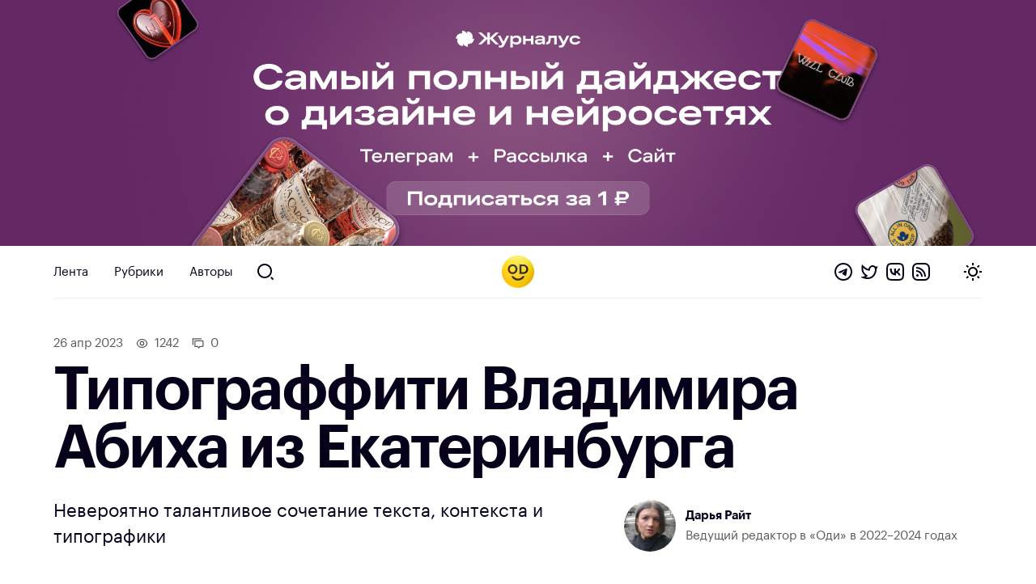

--- FILE ---
content_type: text/html; charset=UTF-8
request_url: https://awdee.ru/tipograffiti-vladimira-abiha-iz-ekaterinburga/
body_size: 11384
content:
<!DOCTYPE html>
<html lang="ru">
<head>
<meta charset="utf-8">
<meta id="viewport" name="viewport" content="width=device-width minimum-scale=1.0 maximum-scale=2.5 user-scalable=yes" />
<link media="all" href="https://awdee.ru/wp-content/cache/autoptimize/css/autoptimize_3e13281b814c4aa16db28c26c1969d27.css" rel="stylesheet"><title>Типограффити Владимира Абиха из Екатеринбурга — Оди. О дизайне</title>

<meta name='robots' content='index, follow, max-image-preview:large, max-snippet:-1, max-video-preview:-1' />

	<!-- This site is optimized with the Yoast SEO plugin v26.8 - https://yoast.com/product/yoast-seo-wordpress/ -->
	<meta name="description" content="Типограффити Владимира Абиха из Екатеринбурга Невероятно талантливое сочетание текста, контекста и типографики Больше проектов: abikh.art #awd_art #awd_streetart" />
	<link rel="canonical" href="https://awdee.ru/tipograffiti-vladimira-abiha-iz-ekaterinburga/" />
	<meta property="og:locale" content="ru_RU" />
	<meta property="og:type" content="article" />
	<meta property="og:title" content="Типограффити Владимира Абиха из Екатеринбурга — Оди. О дизайне" />
	<meta property="og:description" content="Типограффити Владимира Абиха из Екатеринбурга Невероятно талантливое сочетание текста, контекста и типографики Больше проектов: abikh.art #awd_art #awd_streetart" />
	<meta property="og:url" content="https://awdee.ru/tipograffiti-vladimira-abiha-iz-ekaterinburga/" />
	<meta property="og:site_name" content="Оди. О дизайне" />
	<meta property="article:publisher" content="https://www.facebook.com/awdee" />
	<meta property="article:published_time" content="2023-04-26T05:59:00+00:00" />
	<meta property="og:image" content="https://awdee.ru/wp-content/uploads/2023/04/kYiafynGik8-og-1280x720.jpg" />
	<meta property="og:image:width" content="1509" />
	<meta property="og:image:height" content="1000" />
	<meta property="og:image:type" content="image/jpeg" />
	<meta name="author" content="Дарья Райт" />
	<meta name="twitter:card" content="summary_large_image" />
	<meta name="twitter:creator" content="@awdeeru" />
	<meta name="twitter:site" content="@awdeeru" />
	<meta name="twitter:label1" content="Написано автором" />
	<meta name="twitter:data1" content="Дарья Райт" />
	<script type="application/ld+json" class="yoast-schema-graph">{"@context":"https://schema.org","@graph":[{"@type":"Article","@id":"https://awdee.ru/tipograffiti-vladimira-abiha-iz-ekaterinburga/#article","isPartOf":{"@id":"https://awdee.ru/tipograffiti-vladimira-abiha-iz-ekaterinburga/"},"author":{"name":"Дарья Райт","@id":"https://awdee.ru/#/schema/person/4314baff04facca8abe9868d137ed6e3"},"headline":"Типограффити Владимира Абиха из Екатеринбурга","datePublished":"2023-04-26T05:59:00+00:00","mainEntityOfPage":{"@id":"https://awdee.ru/tipograffiti-vladimira-abiha-iz-ekaterinburga/"},"wordCount":24,"commentCount":0,"image":{"@id":"https://awdee.ru/tipograffiti-vladimira-abiha-iz-ekaterinburga/#primaryimage"},"thumbnailUrl":"https://awdee.ru/wp-content/uploads/2023/04/kYiafynGik8.jpg","keywords":["Искусство","Вдохновение","Streetart"],"articleSection":["ВК"],"inLanguage":"ru-RU","potentialAction":[{"@type":"CommentAction","name":"Comment","target":["https://awdee.ru/tipograffiti-vladimira-abiha-iz-ekaterinburga/#respond"]}]},{"@type":"WebPage","@id":"https://awdee.ru/tipograffiti-vladimira-abiha-iz-ekaterinburga/","url":"https://awdee.ru/tipograffiti-vladimira-abiha-iz-ekaterinburga/","name":"Типограффити Владимира Абиха из Екатеринбурга — Оди. О дизайне","isPartOf":{"@id":"https://awdee.ru/#website"},"primaryImageOfPage":{"@id":"https://awdee.ru/tipograffiti-vladimira-abiha-iz-ekaterinburga/#primaryimage"},"image":{"@id":"https://awdee.ru/tipograffiti-vladimira-abiha-iz-ekaterinburga/#primaryimage"},"thumbnailUrl":"https://awdee.ru/wp-content/uploads/2023/04/kYiafynGik8.jpg","datePublished":"2023-04-26T05:59:00+00:00","author":{"@id":"https://awdee.ru/#/schema/person/4314baff04facca8abe9868d137ed6e3"},"description":"Типограффити Владимира Абиха из Екатеринбурга Невероятно талантливое сочетание текста, контекста и типографики Больше проектов: abikh.art #awd_art #awd_streetart","breadcrumb":{"@id":"https://awdee.ru/tipograffiti-vladimira-abiha-iz-ekaterinburga/#breadcrumb"},"inLanguage":"ru-RU","potentialAction":[{"@type":"ReadAction","target":["https://awdee.ru/tipograffiti-vladimira-abiha-iz-ekaterinburga/"]}]},{"@type":"ImageObject","inLanguage":"ru-RU","@id":"https://awdee.ru/tipograffiti-vladimira-abiha-iz-ekaterinburga/#primaryimage","url":"https://awdee.ru/wp-content/uploads/2023/04/kYiafynGik8.jpg","contentUrl":"https://awdee.ru/wp-content/uploads/2023/04/kYiafynGik8.jpg","width":1509,"height":1000},{"@type":"BreadcrumbList","@id":"https://awdee.ru/tipograffiti-vladimira-abiha-iz-ekaterinburga/#breadcrumb","itemListElement":[{"@type":"ListItem","position":1,"name":"Home","item":"https://awdee.ru/"},{"@type":"ListItem","position":2,"name":"Типограффити Владимира Абиха из Екатеринбурга"}]},{"@type":"WebSite","@id":"https://awdee.ru/#website","url":"https://awdee.ru/","name":"Оди. О дизайне","description":"Журнал для дизайнеров","potentialAction":[{"@type":"SearchAction","target":{"@type":"EntryPoint","urlTemplate":"https://awdee.ru/?s={search_term_string}"},"query-input":{"@type":"PropertyValueSpecification","valueRequired":true,"valueName":"search_term_string"}}],"inLanguage":"ru-RU"},{"@type":"Person","@id":"https://awdee.ru/#/schema/person/4314baff04facca8abe9868d137ed6e3","name":"Дарья Райт","image":{"@type":"ImageObject","inLanguage":"ru-RU","@id":"https://awdee.ru/#/schema/person/image/","url":"https://secure.gravatar.com/avatar/8489ab751324a56a531181f1552e7cb9d021b34fa3cc08ec50ef1c62381ee746?s=96&r=g","contentUrl":"https://secure.gravatar.com/avatar/8489ab751324a56a531181f1552e7cb9d021b34fa3cc08ec50ef1c62381ee746?s=96&r=g","caption":"Дарья Райт"},"description":"Ведущий редактор в «Оди» в 2022–2024 годах","url":"https://awdee.ru/author/daria/"}]}</script>
	<!-- / Yoast SEO plugin. -->


<link rel='dns-prefetch' href='//cpwebassets.codepen.io' />
<link rel="alternate" type="application/rss+xml" title="Оди. О дизайне &raquo; Лента комментариев к &laquo;Типограффити Владимира Абиха из Екатеринбурга&raquo;" href="https://awdee.ru/tipograffiti-vladimira-abiha-iz-ekaterinburga/feed/" />
<link rel="alternate" title="oEmbed (JSON)" type="application/json+oembed" href="https://awdee.ru/wp-json/oembed/1.0/embed?url=https%3A%2F%2Fawdee.ru%2Ftipograffiti-vladimira-abiha-iz-ekaterinburga%2F" />
<link rel="alternate" title="oEmbed (XML)" type="text/xml+oembed" href="https://awdee.ru/wp-json/oembed/1.0/embed?url=https%3A%2F%2Fawdee.ru%2Ftipograffiti-vladimira-abiha-iz-ekaterinburga%2F&#038;format=xml" />
<style id='wp-img-auto-sizes-contain-inline-css' type='text/css'>
img:is([sizes=auto i],[sizes^="auto," i]){contain-intrinsic-size:3000px 1500px}
/*# sourceURL=wp-img-auto-sizes-contain-inline-css */
</style>

<style id='wp-emoji-styles-inline-css' type='text/css'>

	img.wp-smiley, img.emoji {
		display: inline !important;
		border: none !important;
		box-shadow: none !important;
		height: 1em !important;
		width: 1em !important;
		margin: 0 0.07em !important;
		vertical-align: -0.1em !important;
		background: none !important;
		padding: 0 !important;
	}
/*# sourceURL=wp-emoji-styles-inline-css */
</style>
<style id='wp-block-library-inline-css' type='text/css'>
:root{--wp-block-synced-color:#7a00df;--wp-block-synced-color--rgb:122,0,223;--wp-bound-block-color:var(--wp-block-synced-color);--wp-editor-canvas-background:#ddd;--wp-admin-theme-color:#007cba;--wp-admin-theme-color--rgb:0,124,186;--wp-admin-theme-color-darker-10:#006ba1;--wp-admin-theme-color-darker-10--rgb:0,107,160.5;--wp-admin-theme-color-darker-20:#005a87;--wp-admin-theme-color-darker-20--rgb:0,90,135;--wp-admin-border-width-focus:2px}@media (min-resolution:192dpi){:root{--wp-admin-border-width-focus:1.5px}}.wp-element-button{cursor:pointer}:root .has-very-light-gray-background-color{background-color:#eee}:root .has-very-dark-gray-background-color{background-color:#313131}:root .has-very-light-gray-color{color:#eee}:root .has-very-dark-gray-color{color:#313131}:root .has-vivid-green-cyan-to-vivid-cyan-blue-gradient-background{background:linear-gradient(135deg,#00d084,#0693e3)}:root .has-purple-crush-gradient-background{background:linear-gradient(135deg,#34e2e4,#4721fb 50%,#ab1dfe)}:root .has-hazy-dawn-gradient-background{background:linear-gradient(135deg,#faaca8,#dad0ec)}:root .has-subdued-olive-gradient-background{background:linear-gradient(135deg,#fafae1,#67a671)}:root .has-atomic-cream-gradient-background{background:linear-gradient(135deg,#fdd79a,#004a59)}:root .has-nightshade-gradient-background{background:linear-gradient(135deg,#330968,#31cdcf)}:root .has-midnight-gradient-background{background:linear-gradient(135deg,#020381,#2874fc)}:root{--wp--preset--font-size--normal:16px;--wp--preset--font-size--huge:42px}.has-regular-font-size{font-size:1em}.has-larger-font-size{font-size:2.625em}.has-normal-font-size{font-size:var(--wp--preset--font-size--normal)}.has-huge-font-size{font-size:var(--wp--preset--font-size--huge)}.has-text-align-center{text-align:center}.has-text-align-left{text-align:left}.has-text-align-right{text-align:right}.has-fit-text{white-space:nowrap!important}#end-resizable-editor-section{display:none}.aligncenter{clear:both}.items-justified-left{justify-content:flex-start}.items-justified-center{justify-content:center}.items-justified-right{justify-content:flex-end}.items-justified-space-between{justify-content:space-between}.screen-reader-text{border:0;clip-path:inset(50%);height:1px;margin:-1px;overflow:hidden;padding:0;position:absolute;width:1px;word-wrap:normal!important}.screen-reader-text:focus{background-color:#ddd;clip-path:none;color:#444;display:block;font-size:1em;height:auto;left:5px;line-height:normal;padding:15px 23px 14px;text-decoration:none;top:5px;width:auto;z-index:100000}html :where(.has-border-color){border-style:solid}html :where([style*=border-top-color]){border-top-style:solid}html :where([style*=border-right-color]){border-right-style:solid}html :where([style*=border-bottom-color]){border-bottom-style:solid}html :where([style*=border-left-color]){border-left-style:solid}html :where([style*=border-width]){border-style:solid}html :where([style*=border-top-width]){border-top-style:solid}html :where([style*=border-right-width]){border-right-style:solid}html :where([style*=border-bottom-width]){border-bottom-style:solid}html :where([style*=border-left-width]){border-left-style:solid}html :where(img[class*=wp-image-]){height:auto;max-width:100%}:where(figure){margin:0 0 1em}html :where(.is-position-sticky){--wp-admin--admin-bar--position-offset:var(--wp-admin--admin-bar--height,0px)}@media screen and (max-width:600px){html :where(.is-position-sticky){--wp-admin--admin-bar--position-offset:0px}}

/*# sourceURL=wp-block-library-inline-css */
</style><style id='global-styles-inline-css' type='text/css'>
:root{--wp--preset--aspect-ratio--square: 1;--wp--preset--aspect-ratio--4-3: 4/3;--wp--preset--aspect-ratio--3-4: 3/4;--wp--preset--aspect-ratio--3-2: 3/2;--wp--preset--aspect-ratio--2-3: 2/3;--wp--preset--aspect-ratio--16-9: 16/9;--wp--preset--aspect-ratio--9-16: 9/16;--wp--preset--color--black: #000000;--wp--preset--color--cyan-bluish-gray: #abb8c3;--wp--preset--color--white: #ffffff;--wp--preset--color--pale-pink: #f78da7;--wp--preset--color--vivid-red: #cf2e2e;--wp--preset--color--luminous-vivid-orange: #ff6900;--wp--preset--color--luminous-vivid-amber: #fcb900;--wp--preset--color--light-green-cyan: #7bdcb5;--wp--preset--color--vivid-green-cyan: #00d084;--wp--preset--color--pale-cyan-blue: #8ed1fc;--wp--preset--color--vivid-cyan-blue: #0693e3;--wp--preset--color--vivid-purple: #9b51e0;--wp--preset--gradient--vivid-cyan-blue-to-vivid-purple: linear-gradient(135deg,rgb(6,147,227) 0%,rgb(155,81,224) 100%);--wp--preset--gradient--light-green-cyan-to-vivid-green-cyan: linear-gradient(135deg,rgb(122,220,180) 0%,rgb(0,208,130) 100%);--wp--preset--gradient--luminous-vivid-amber-to-luminous-vivid-orange: linear-gradient(135deg,rgb(252,185,0) 0%,rgb(255,105,0) 100%);--wp--preset--gradient--luminous-vivid-orange-to-vivid-red: linear-gradient(135deg,rgb(255,105,0) 0%,rgb(207,46,46) 100%);--wp--preset--gradient--very-light-gray-to-cyan-bluish-gray: linear-gradient(135deg,rgb(238,238,238) 0%,rgb(169,184,195) 100%);--wp--preset--gradient--cool-to-warm-spectrum: linear-gradient(135deg,rgb(74,234,220) 0%,rgb(151,120,209) 20%,rgb(207,42,186) 40%,rgb(238,44,130) 60%,rgb(251,105,98) 80%,rgb(254,248,76) 100%);--wp--preset--gradient--blush-light-purple: linear-gradient(135deg,rgb(255,206,236) 0%,rgb(152,150,240) 100%);--wp--preset--gradient--blush-bordeaux: linear-gradient(135deg,rgb(254,205,165) 0%,rgb(254,45,45) 50%,rgb(107,0,62) 100%);--wp--preset--gradient--luminous-dusk: linear-gradient(135deg,rgb(255,203,112) 0%,rgb(199,81,192) 50%,rgb(65,88,208) 100%);--wp--preset--gradient--pale-ocean: linear-gradient(135deg,rgb(255,245,203) 0%,rgb(182,227,212) 50%,rgb(51,167,181) 100%);--wp--preset--gradient--electric-grass: linear-gradient(135deg,rgb(202,248,128) 0%,rgb(113,206,126) 100%);--wp--preset--gradient--midnight: linear-gradient(135deg,rgb(2,3,129) 0%,rgb(40,116,252) 100%);--wp--preset--font-size--small: 13px;--wp--preset--font-size--medium: 20px;--wp--preset--font-size--large: 36px;--wp--preset--font-size--x-large: 42px;--wp--preset--spacing--20: 0.44rem;--wp--preset--spacing--30: 0.67rem;--wp--preset--spacing--40: 1rem;--wp--preset--spacing--50: 1.5rem;--wp--preset--spacing--60: 2.25rem;--wp--preset--spacing--70: 3.38rem;--wp--preset--spacing--80: 5.06rem;--wp--preset--shadow--natural: 6px 6px 9px rgba(0, 0, 0, 0.2);--wp--preset--shadow--deep: 12px 12px 50px rgba(0, 0, 0, 0.4);--wp--preset--shadow--sharp: 6px 6px 0px rgba(0, 0, 0, 0.2);--wp--preset--shadow--outlined: 6px 6px 0px -3px rgb(255, 255, 255), 6px 6px rgb(0, 0, 0);--wp--preset--shadow--crisp: 6px 6px 0px rgb(0, 0, 0);}:where(.is-layout-flex){gap: 0.5em;}:where(.is-layout-grid){gap: 0.5em;}body .is-layout-flex{display: flex;}.is-layout-flex{flex-wrap: wrap;align-items: center;}.is-layout-flex > :is(*, div){margin: 0;}body .is-layout-grid{display: grid;}.is-layout-grid > :is(*, div){margin: 0;}:where(.wp-block-columns.is-layout-flex){gap: 2em;}:where(.wp-block-columns.is-layout-grid){gap: 2em;}:where(.wp-block-post-template.is-layout-flex){gap: 1.25em;}:where(.wp-block-post-template.is-layout-grid){gap: 1.25em;}.has-black-color{color: var(--wp--preset--color--black) !important;}.has-cyan-bluish-gray-color{color: var(--wp--preset--color--cyan-bluish-gray) !important;}.has-white-color{color: var(--wp--preset--color--white) !important;}.has-pale-pink-color{color: var(--wp--preset--color--pale-pink) !important;}.has-vivid-red-color{color: var(--wp--preset--color--vivid-red) !important;}.has-luminous-vivid-orange-color{color: var(--wp--preset--color--luminous-vivid-orange) !important;}.has-luminous-vivid-amber-color{color: var(--wp--preset--color--luminous-vivid-amber) !important;}.has-light-green-cyan-color{color: var(--wp--preset--color--light-green-cyan) !important;}.has-vivid-green-cyan-color{color: var(--wp--preset--color--vivid-green-cyan) !important;}.has-pale-cyan-blue-color{color: var(--wp--preset--color--pale-cyan-blue) !important;}.has-vivid-cyan-blue-color{color: var(--wp--preset--color--vivid-cyan-blue) !important;}.has-vivid-purple-color{color: var(--wp--preset--color--vivid-purple) !important;}.has-black-background-color{background-color: var(--wp--preset--color--black) !important;}.has-cyan-bluish-gray-background-color{background-color: var(--wp--preset--color--cyan-bluish-gray) !important;}.has-white-background-color{background-color: var(--wp--preset--color--white) !important;}.has-pale-pink-background-color{background-color: var(--wp--preset--color--pale-pink) !important;}.has-vivid-red-background-color{background-color: var(--wp--preset--color--vivid-red) !important;}.has-luminous-vivid-orange-background-color{background-color: var(--wp--preset--color--luminous-vivid-orange) !important;}.has-luminous-vivid-amber-background-color{background-color: var(--wp--preset--color--luminous-vivid-amber) !important;}.has-light-green-cyan-background-color{background-color: var(--wp--preset--color--light-green-cyan) !important;}.has-vivid-green-cyan-background-color{background-color: var(--wp--preset--color--vivid-green-cyan) !important;}.has-pale-cyan-blue-background-color{background-color: var(--wp--preset--color--pale-cyan-blue) !important;}.has-vivid-cyan-blue-background-color{background-color: var(--wp--preset--color--vivid-cyan-blue) !important;}.has-vivid-purple-background-color{background-color: var(--wp--preset--color--vivid-purple) !important;}.has-black-border-color{border-color: var(--wp--preset--color--black) !important;}.has-cyan-bluish-gray-border-color{border-color: var(--wp--preset--color--cyan-bluish-gray) !important;}.has-white-border-color{border-color: var(--wp--preset--color--white) !important;}.has-pale-pink-border-color{border-color: var(--wp--preset--color--pale-pink) !important;}.has-vivid-red-border-color{border-color: var(--wp--preset--color--vivid-red) !important;}.has-luminous-vivid-orange-border-color{border-color: var(--wp--preset--color--luminous-vivid-orange) !important;}.has-luminous-vivid-amber-border-color{border-color: var(--wp--preset--color--luminous-vivid-amber) !important;}.has-light-green-cyan-border-color{border-color: var(--wp--preset--color--light-green-cyan) !important;}.has-vivid-green-cyan-border-color{border-color: var(--wp--preset--color--vivid-green-cyan) !important;}.has-pale-cyan-blue-border-color{border-color: var(--wp--preset--color--pale-cyan-blue) !important;}.has-vivid-cyan-blue-border-color{border-color: var(--wp--preset--color--vivid-cyan-blue) !important;}.has-vivid-purple-border-color{border-color: var(--wp--preset--color--vivid-purple) !important;}.has-vivid-cyan-blue-to-vivid-purple-gradient-background{background: var(--wp--preset--gradient--vivid-cyan-blue-to-vivid-purple) !important;}.has-light-green-cyan-to-vivid-green-cyan-gradient-background{background: var(--wp--preset--gradient--light-green-cyan-to-vivid-green-cyan) !important;}.has-luminous-vivid-amber-to-luminous-vivid-orange-gradient-background{background: var(--wp--preset--gradient--luminous-vivid-amber-to-luminous-vivid-orange) !important;}.has-luminous-vivid-orange-to-vivid-red-gradient-background{background: var(--wp--preset--gradient--luminous-vivid-orange-to-vivid-red) !important;}.has-very-light-gray-to-cyan-bluish-gray-gradient-background{background: var(--wp--preset--gradient--very-light-gray-to-cyan-bluish-gray) !important;}.has-cool-to-warm-spectrum-gradient-background{background: var(--wp--preset--gradient--cool-to-warm-spectrum) !important;}.has-blush-light-purple-gradient-background{background: var(--wp--preset--gradient--blush-light-purple) !important;}.has-blush-bordeaux-gradient-background{background: var(--wp--preset--gradient--blush-bordeaux) !important;}.has-luminous-dusk-gradient-background{background: var(--wp--preset--gradient--luminous-dusk) !important;}.has-pale-ocean-gradient-background{background: var(--wp--preset--gradient--pale-ocean) !important;}.has-electric-grass-gradient-background{background: var(--wp--preset--gradient--electric-grass) !important;}.has-midnight-gradient-background{background: var(--wp--preset--gradient--midnight) !important;}.has-small-font-size{font-size: var(--wp--preset--font-size--small) !important;}.has-medium-font-size{font-size: var(--wp--preset--font-size--medium) !important;}.has-large-font-size{font-size: var(--wp--preset--font-size--large) !important;}.has-x-large-font-size{font-size: var(--wp--preset--font-size--x-large) !important;}
/*# sourceURL=global-styles-inline-css */
</style>

<style id='classic-theme-styles-inline-css' type='text/css'>
/*! This file is auto-generated */
.wp-block-button__link{color:#fff;background-color:#32373c;border-radius:9999px;box-shadow:none;text-decoration:none;padding:calc(.667em + 2px) calc(1.333em + 2px);font-size:1.125em}.wp-block-file__button{background:#32373c;color:#fff;text-decoration:none}
/*# sourceURL=/wp-includes/css/classic-themes.min.css */
</style>












<script type="text/javascript" src="https://awdee.ru/wp-includes/js/jquery/jquery.min.js?ver=3.7.1" id="jquery-core-js"></script>





<script async type="text/javascript" src="https://awdee.ru/wp-content/cache/autoptimize/js/autoptimize_single_4e826cbe5f79ff9dc429de3e12646975.js?ver=7.1.0" id="hotwire-turbo-js"></script>
<link rel="https://api.w.org/" href="https://awdee.ru/wp-json/" /><link rel="alternate" title="JSON" type="application/json" href="https://awdee.ru/wp-json/wp/v2/posts/67608" /><link rel="EditURI" type="application/rsd+xml" title="RSD" href="https://awdee.ru/xmlrpc.php?rsd" />
<meta name="generator" content="WordPress 6.9" />
<link rel='shortlink' href='https://awdee.ru/?p=67608' />

<link href="https://awdee.ru/wp-content/themes/awdee/assets/images/favicon.png" rel="shortcut icon" type="image/x-icon">
<link href="https://awdee.ru/wp-content/themes/awdee/assets/images/webclip.png" rel="apple-touch-icon">
<script src="https://awdee.ru/wp-content/cache/autoptimize/js/autoptimize_b8aefbf0fcbd0372f982e74d0398be7f.js"></script></head>
<body class="wp-singular post-template-default single single-post postid-67608 single-format-standard wp-embed-responsive wp-theme-awdee">
	

<div 
	class="banner" 
	data-id="91724"
	data-title="Журналус январь 2026 однорублёвый-1"
>
	
	<a 
		class="banner-section section" 
		href="https://zhurnalus.artlebedev.ru/feed/list/?promocode=od&utm_source=awdee&utm_medium=banner"
		target="_blank"
	>
									<picture class="banner-image">
											<source 
							media="(max-width: 767px)" 
							srcset="https://awdee.ru/wp-content/uploads/2026/01/purpule-mob.png"
						/>
										
					<img class="banner-image" src="https://awdee.ru/wp-content/uploads/2026/01/purpule-desk.png" />
				</picture>
						
							
			</a>
</div>

<style>
	.banner {
		background: #642865ff;
	}
</style>	
<header class="section header wf-section">
	<div class="nav">
		<div class="logotype mobile">
			<a href="https://awdee.ru" class="logo-link w-inline-block w--current"></a>					
		</div>
		<div class="header-menu-container">
			
						<ul class="menu">
							<li id="menu-item-46163" class="menu-item menu-item-type-custom menu-item-object-custom menu-item-46163 nav-link"><a href="/">Лента</a></li>
<li id="menu-item-46164" class="menu-item menu-item-type-custom menu-item-object-custom menu-item-46164 nav-link"><a href="/categories/">Рубрики</a></li>
<li id="menu-item-46165" class="menu-item menu-item-type-post_type menu-item-object-page menu-item-46165 nav-link"><a href="https://awdee.ru/authors/">Авторы</a></li>

							<li>
								<a id="search" href="https://awdee.ru/?s" class="nav-link search-nav-link w-inline-block"></a>
							</li>
						</ul>
								
		</div>
		
		<div class="logotype">
			<a href="https://awdee.ru" class="logo-link w-inline-block w--current"></a>
		</div>
		
		<div class="nav-action">
			<div class="nav-social-links social-links">
				<a class="social-links-item telegram" href="https://t.me/s/awdee" target="_blank"></a>
				<a class="social-links-item twitter" href="https://twitter.com/awdeeru" target="_blank"></a>
				<a class="social-links-item vk" href="https://vk.com/awdee" target="_blank"></a>
				<a class="social-links-item rss" href="https://awdee.ru/feed" target="_blank"></a>
			</div>
			
			<a class="nav-toggle" href="#">
				<span class="nav-toggle-default nav-toggle-decorator"></span>
				<span class="nav-toggle-dark nav-toggle-decorator"></span>
			</a>
		</div>
	</div>
	<span class="nav-decorator-light nav-decorator"></span>
	<span class="nav-decorator-dark nav-decorator"></span>
</header>
	<div class="section header-article wf-section">
		<div class="header-article-meta">
			<span class="article-date">
				26 Апр 2023			</span>
			
							<span class="article-meta article-meta-views">
					1242				</span>
						
			<a class="article-meta article-meta-comments" href="#comments" data-turbo="false">
				0			</a>
		</div>
		
		<h1 class="heading h1">Типограффити Владимира Абиха из Екатеринбурга</h1>
		
		<div class="article-head-lead">
							<div class="lead-p">	
					Невероятно талантливое сочетание текста, контекста и типографики
				</div>
						
			<div class="article-head-author-single article-head-author-block">
				<div class="article-head-author-inner">
					<a class="article-head-author-avatar" href="https://awdee.ru/author/daria/">
						<img alt="Дарья Райт" class="avatar avatar-192 photo avatar-default" height="192" src="https://awdee.ru/wp-content/uploads/2023/09/photo_2023-09-02-22.10.17-192x192.jpeg" width="192">					</a>
					<div>
						<a href="https://awdee.ru/author/daria/">
							<div class="article-head-author-name">Дарья Райт</div>
						</a>
						<div class="article-head-author-content">
							Ведущий редактор в «Оди» в 2022–2024 годах						</div>
					</div>
				</div>
			</div>
		</div>
	</div>
	
						<div class="section header-image wf-section">
				<div class="card-image-small w-clearfix">
					<img width="1509" height="1000" src="https://awdee.ru/wp-content/uploads/2023/04/kYiafynGik8.jpg" class="article-head-image wp-post-image" alt="" decoding="async" fetchpriority="high" srcset="https://awdee.ru/wp-content/uploads/2023/04/kYiafynGik8.jpg 1509w, https://awdee.ru/wp-content/uploads/2023/04/kYiafynGik8-300x199.jpg 300w, https://awdee.ru/wp-content/uploads/2023/04/kYiafynGik8-1024x679.jpg 1024w, https://awdee.ru/wp-content/uploads/2023/04/kYiafynGik8-768x509.jpg 768w" sizes="(max-width: 1509px) 100vw, 1509px" />				</div>
			</div>
				
	<div class="section content-article wf-section">
		<div class="article-content-holder w-clearfix 0">
			<p><span id="more-67608"></span></p>
<p>Больше проектов: <a href="http://abikh.art" target="_blank" rel="noopener">abikh.art</a></p>
<div id='gallery-2' class='gallery galleryid-67608 gallery-columns-3 gallery-size-medium-large'><dl class='gallery-item'>
			<dt class='gallery-icon landscape'>
				<a target="_blank data-turbo="false" href='https://awdee.ru/wp-content/uploads/2023/04/6La3OBATmtM.jpg'><img decoding="async" width="1800" height="1200" src="https://awdee.ru/wp-content/uploads/2023/04/6La3OBATmtM.jpg" class="attachment-medium-large size-medium-large" alt="" srcset="https://awdee.ru/wp-content/uploads/2023/04/6La3OBATmtM.jpg 1800w, https://awdee.ru/wp-content/uploads/2023/04/6La3OBATmtM-300x200.jpg 300w, https://awdee.ru/wp-content/uploads/2023/04/6La3OBATmtM-1024x683.jpg 1024w, https://awdee.ru/wp-content/uploads/2023/04/6La3OBATmtM-768x512.jpg 768w, https://awdee.ru/wp-content/uploads/2023/04/6La3OBATmtM-1536x1024.jpg 1536w" sizes="(max-width: 1800px) 100vw, 1800px" /></a>
			</dt></dl><dl class='gallery-item'>
			<dt class='gallery-icon landscape'>
				<a target="_blank data-turbo="false" href='https://awdee.ru/wp-content/uploads/2023/04/6UfqWNczI7k.jpg'><img loading="lazy" decoding="async" width="1600" height="1200" src="https://awdee.ru/wp-content/uploads/2023/04/6UfqWNczI7k.jpg" class="attachment-medium-large size-medium-large" alt="" srcset="https://awdee.ru/wp-content/uploads/2023/04/6UfqWNczI7k.jpg 1600w, https://awdee.ru/wp-content/uploads/2023/04/6UfqWNczI7k-300x225.jpg 300w, https://awdee.ru/wp-content/uploads/2023/04/6UfqWNczI7k-1024x768.jpg 1024w, https://awdee.ru/wp-content/uploads/2023/04/6UfqWNczI7k-768x576.jpg 768w, https://awdee.ru/wp-content/uploads/2023/04/6UfqWNczI7k-1536x1152.jpg 1536w" sizes="auto, (max-width: 1600px) 100vw, 1600px" /></a>
			</dt></dl><dl class='gallery-item'>
			<dt class='gallery-icon portrait'>
				<a target="_blank data-turbo="false" href='https://awdee.ru/wp-content/uploads/2023/04/WsM4dUcYdNw.jpg'><img loading="lazy" decoding="async" width="1440" height="2160" src="https://awdee.ru/wp-content/uploads/2023/04/WsM4dUcYdNw.jpg" class="attachment-medium-large size-medium-large" alt="" srcset="https://awdee.ru/wp-content/uploads/2023/04/WsM4dUcYdNw.jpg 1440w, https://awdee.ru/wp-content/uploads/2023/04/WsM4dUcYdNw-200x300.jpg 200w, https://awdee.ru/wp-content/uploads/2023/04/WsM4dUcYdNw-683x1024.jpg 683w, https://awdee.ru/wp-content/uploads/2023/04/WsM4dUcYdNw-768x1152.jpg 768w, https://awdee.ru/wp-content/uploads/2023/04/WsM4dUcYdNw-1024x1536.jpg 1024w, https://awdee.ru/wp-content/uploads/2023/04/WsM4dUcYdNw-1365x2048.jpg 1365w" sizes="auto, (max-width: 1440px) 100vw, 1440px" /></a>
			</dt></dl><br style="clear: both" /><dl class='gallery-item'>
			<dt class='gallery-icon landscape'>
				<a target="_blank data-turbo="false" href='https://awdee.ru/wp-content/uploads/2023/04/eIHspjdFtf4.jpg'><img loading="lazy" decoding="async" width="2000" height="1500" src="https://awdee.ru/wp-content/uploads/2023/04/eIHspjdFtf4.jpg" class="attachment-medium-large size-medium-large" alt="" srcset="https://awdee.ru/wp-content/uploads/2023/04/eIHspjdFtf4.jpg 2000w, https://awdee.ru/wp-content/uploads/2023/04/eIHspjdFtf4-300x225.jpg 300w, https://awdee.ru/wp-content/uploads/2023/04/eIHspjdFtf4-1024x768.jpg 1024w, https://awdee.ru/wp-content/uploads/2023/04/eIHspjdFtf4-768x576.jpg 768w, https://awdee.ru/wp-content/uploads/2023/04/eIHspjdFtf4-1536x1152.jpg 1536w" sizes="auto, (max-width: 2000px) 100vw, 2000px" /></a>
			</dt></dl><dl class='gallery-item'>
			<dt class='gallery-icon landscape'>
				<a target="_blank data-turbo="false" href='https://awdee.ru/wp-content/uploads/2023/04/pa19RDVQp3k.jpg'><img loading="lazy" decoding="async" width="2000" height="1334" src="https://awdee.ru/wp-content/uploads/2023/04/pa19RDVQp3k.jpg" class="attachment-medium-large size-medium-large" alt="" srcset="https://awdee.ru/wp-content/uploads/2023/04/pa19RDVQp3k.jpg 2000w, https://awdee.ru/wp-content/uploads/2023/04/pa19RDVQp3k-300x200.jpg 300w, https://awdee.ru/wp-content/uploads/2023/04/pa19RDVQp3k-1024x683.jpg 1024w, https://awdee.ru/wp-content/uploads/2023/04/pa19RDVQp3k-768x512.jpg 768w, https://awdee.ru/wp-content/uploads/2023/04/pa19RDVQp3k-1536x1025.jpg 1536w" sizes="auto, (max-width: 2000px) 100vw, 2000px" /></a>
			</dt></dl><dl class='gallery-item'>
			<dt class='gallery-icon landscape'>
				<a target="_blank data-turbo="false" href='https://awdee.ru/wp-content/uploads/2023/04/2nAGg62KZVU.jpg'><img loading="lazy" decoding="async" width="2000" height="1500" src="https://awdee.ru/wp-content/uploads/2023/04/2nAGg62KZVU.jpg" class="attachment-medium-large size-medium-large" alt="" srcset="https://awdee.ru/wp-content/uploads/2023/04/2nAGg62KZVU.jpg 2000w, https://awdee.ru/wp-content/uploads/2023/04/2nAGg62KZVU-300x225.jpg 300w, https://awdee.ru/wp-content/uploads/2023/04/2nAGg62KZVU-1024x768.jpg 1024w, https://awdee.ru/wp-content/uploads/2023/04/2nAGg62KZVU-768x576.jpg 768w, https://awdee.ru/wp-content/uploads/2023/04/2nAGg62KZVU-1536x1152.jpg 1536w" sizes="auto, (max-width: 2000px) 100vw, 2000px" /></a>
			</dt></dl><br style="clear: both" /><dl class='gallery-item'>
			<dt class='gallery-icon landscape'>
				<a target="_blank data-turbo="false" href='https://awdee.ru/wp-content/uploads/2023/04/pEhtSK0a83E.jpg'><img loading="lazy" decoding="async" width="2000" height="1500" src="https://awdee.ru/wp-content/uploads/2023/04/pEhtSK0a83E.jpg" class="attachment-medium-large size-medium-large" alt="" srcset="https://awdee.ru/wp-content/uploads/2023/04/pEhtSK0a83E.jpg 2000w, https://awdee.ru/wp-content/uploads/2023/04/pEhtSK0a83E-300x225.jpg 300w, https://awdee.ru/wp-content/uploads/2023/04/pEhtSK0a83E-1024x768.jpg 1024w, https://awdee.ru/wp-content/uploads/2023/04/pEhtSK0a83E-768x576.jpg 768w, https://awdee.ru/wp-content/uploads/2023/04/pEhtSK0a83E-1536x1152.jpg 1536w" sizes="auto, (max-width: 2000px) 100vw, 2000px" /></a>
			</dt></dl><dl class='gallery-item'>
			<dt class='gallery-icon portrait'>
				<a target="_blank data-turbo="false" href='https://awdee.ru/wp-content/uploads/2023/04/otKL-eA2SgM.jpg'><img loading="lazy" decoding="async" width="1620" height="2160" src="https://awdee.ru/wp-content/uploads/2023/04/otKL-eA2SgM.jpg" class="attachment-medium-large size-medium-large" alt="" srcset="https://awdee.ru/wp-content/uploads/2023/04/otKL-eA2SgM.jpg 1620w, https://awdee.ru/wp-content/uploads/2023/04/otKL-eA2SgM-225x300.jpg 225w, https://awdee.ru/wp-content/uploads/2023/04/otKL-eA2SgM-768x1024.jpg 768w, https://awdee.ru/wp-content/uploads/2023/04/otKL-eA2SgM-1152x1536.jpg 1152w, https://awdee.ru/wp-content/uploads/2023/04/otKL-eA2SgM-1536x2048.jpg 1536w" sizes="auto, (max-width: 1620px) 100vw, 1620px" /></a>
			</dt></dl><dl class='gallery-item'>
			<dt class='gallery-icon landscape'>
				<a target="_blank data-turbo="false" href='https://awdee.ru/wp-content/uploads/2023/04/LuYXE1Ln0Dc.jpg'><img loading="lazy" decoding="async" width="2000" height="1500" src="https://awdee.ru/wp-content/uploads/2023/04/LuYXE1Ln0Dc.jpg" class="attachment-medium-large size-medium-large" alt="" srcset="https://awdee.ru/wp-content/uploads/2023/04/LuYXE1Ln0Dc.jpg 2000w, https://awdee.ru/wp-content/uploads/2023/04/LuYXE1Ln0Dc-300x225.jpg 300w, https://awdee.ru/wp-content/uploads/2023/04/LuYXE1Ln0Dc-1024x768.jpg 1024w, https://awdee.ru/wp-content/uploads/2023/04/LuYXE1Ln0Dc-768x576.jpg 768w, https://awdee.ru/wp-content/uploads/2023/04/LuYXE1Ln0Dc-1536x1152.jpg 1536w" sizes="auto, (max-width: 2000px) 100vw, 2000px" /></a>
			</dt></dl><br style="clear: both" />
		</div>

		</div>
	</div>
	
	<div class="section content-social content-article wf-section">
		<div class="article-content-holder w-clearfix">
			<div class="likely">
				<div class="vkontakte">Поделиться</div>
				<div class="telegram">Отправить</div>
				<div class="twitter">Твитнуть</div>
				<div class="pinterest" data-media="https://awdee.ru/tipograffiti-vladimira-abiha-iz-ekaterinburga/">Запинить</div>
			</div>
			
							<div class="article-tags">
											<a class="tag-link" href="https://awdee.ru/tag/streetart/">
							Streetart						</a>
											<a class="tag-link" href="https://awdee.ru/tag/inspiration/">
							Вдохновение						</a>
											<a class="tag-link" href="https://awdee.ru/tag/art/">
							Искусство						</a>
									</div>
					</div>
	</div>
	
	<div class="section comments wf-section">
		<div class="w-layout-grid grid article-footer">
			<div class="content-card">
				<a class="scroll-anchor" id="comments"></a>
				<h4 class="heading h4">Обсуждение</h4>
				<div class="w-embed w-script">					
										
					<div class="article-comments">
						<script async src="https://comments.app/js/widget.js?3" data-comments-app-website="HqgGhtrj" data-page-id="67608" data-dark="0"></script>
					</div>
				</div>
			</div>
			<div class="content-card">
									<div class="div-block-2">
						<h4 class="heading h4">Похожее</h4>
						<div class="content-card content-card-small">
	<a class="content-card-link-block w-inline-block" href="https://awdee.ru/kollektsiya-avstralij/">
		<div class="card-image">
							<img width="768" height="768" src="https://awdee.ru/wp-content/uploads/2021/04/kYpUs3VYftM-768x768.jpg" class="attachment-medium_large size-medium_large wp-post-image" alt="" loading="lazy" decoding="async" srcset="https://awdee.ru/wp-content/uploads/2021/04/kYpUs3VYftM-768x768.jpg 768w, https://awdee.ru/wp-content/uploads/2021/04/kYpUs3VYftM-300x300.jpg 300w, https://awdee.ru/wp-content/uploads/2021/04/kYpUs3VYftM-150x150.jpg 150w, https://awdee.ru/wp-content/uploads/2021/04/kYpUs3VYftM-500x500.jpg 500w, https://awdee.ru/wp-content/uploads/2021/04/kYpUs3VYftM.jpg 807w" sizes="auto, (max-width: 768px) 100vw, 768px" />					</div>
		
		<h2 class="content-card-h small">
			Коллекция Австралий		</h2>
		
		<!-- <div class="small-text">
			Girt By Sea — инстаграм-коллекция логотипов, знаков, пиктограмм, идеограмм и всего такого, в форме Австралии В коллекции уже почти 400 экземпляров, и рассматривать их довольно занятно.		</div> -->
	</a>
	
	<div class="content-card-meta-block">
					<span class="content-card-meta content-card-views">
				3636			</span>
				
		<!-- <a class="content-card-meta content-card-comments" href="https://awdee.ru/kollektsiya-avstralij/#comments">
			0		</a> -->
		
			</div>
</div>					</div>
											<div class="w-layout-grid grid _1-1 related">
							<div class="content-card content-card-small">
	<a class="content-card-link-block w-inline-block" href="https://awdee.ru/figma-new-style/">
		<div class="card-image">
							<img width="768" height="512" src="https://awdee.ru/wp-content/uploads/2022/10/uzAoVXcg42o-768x512.jpg" class="attachment-medium_large size-medium_large wp-post-image" alt="" loading="lazy" decoding="async" srcset="https://awdee.ru/wp-content/uploads/2022/10/uzAoVXcg42o-768x512.jpg 768w, https://awdee.ru/wp-content/uploads/2022/10/uzAoVXcg42o-300x200.jpg 300w, https://awdee.ru/wp-content/uploads/2022/10/uzAoVXcg42o-1024x682.jpg 1024w, https://awdee.ru/wp-content/uploads/2022/10/uzAoVXcg42o-1536x1024.jpg 1536w, https://awdee.ru/wp-content/uploads/2022/10/uzAoVXcg42o.jpg 2000w" sizes="auto, (max-width: 768px) 100vw, 768px" />					</div>
		
		<h2 class="content-card-h small">
			Новая рекламная кампания Figma		</h2>
		
		<!-- <div class="small-text">
			Ключевое преимущество Figma — командная работа в режиме реального времени, поэтому основным посланием рекламной кампании стал слоган: «Ничто великое не создается в одиночку», а миф об одиноком гении — только миф		</div> -->
	</a>
	
	<div class="content-card-meta-block">
					<span class="content-card-meta content-card-views">
				2522			</span>
				
		<!-- <a class="content-card-meta content-card-comments" href="https://awdee.ru/figma-new-style/#comments">
			0		</a> -->
		
			</div>
</div><div class="content-card content-card-small">
	<a class="content-card-link-block w-inline-block" href="https://awdee.ru/plakaty-marika-nedelki-cheshskogo-graficheskogo-dizajnera-iz-londonskoj-studii-ok-rm/">
		<div class="card-image">
							<img width="768" height="1082" src="https://awdee.ru/wp-content/uploads/2019/07/nxh939HoUws-768x1082.jpg" class="attachment-medium_large size-medium_large wp-post-image" alt="" loading="lazy" decoding="async" srcset="https://awdee.ru/wp-content/uploads/2019/07/nxh939HoUws.jpg 768w, https://awdee.ru/wp-content/uploads/2019/07/nxh939HoUws-213x300.jpg 213w, https://awdee.ru/wp-content/uploads/2019/07/nxh939HoUws-727x1024.jpg 727w, https://awdee.ru/wp-content/uploads/2019/07/nxh939HoUws-500x704.jpg 500w" sizes="auto, (max-width: 768px) 100vw, 768px" />					</div>
		
		<h2 class="content-card-h small">
			Плакаты Марика Недельки, чешского графического дизайнера из лондонской студии OK-RM		</h2>
		
		<!-- <div class="small-text">
					</div> -->
	</a>
	
	<div class="content-card-meta-block">
					<span class="content-card-meta content-card-views">
				2937			</span>
				
		<!-- <a class="content-card-meta content-card-comments" href="https://awdee.ru/plakaty-marika-nedelki-cheshskogo-graficheskogo-dizajnera-iz-londonskoj-studii-ok-rm/#comments">
			0		</a> -->
		
			</div>
</div>						</div>
												</div>
		</div>
	</div>

<div class="section-about section wf-section">
	<div class="section footer">
		<div class="footer-inner">
			<div class="footer-col-med footer-col">
				<div class="footer-col-inner">
					<h2 class="footer-h">О сайте</h2>
					<div>
						Оди — издание для дизайнеров, которое старается помогать им в работе и профессиональном развитии
						<br><br>
						Мы существуем на ваши донаты. Пожалуйста, <a href="https://awdee.ru/donation/">поддержите нас</a>
					</div>
					<div class="footer-social-links social-links">
						<a class="social-links-item telegram" href="https://t.me/s/awdee" target="_blank"></a>
						<a class="social-links-item twitter" href="https://twitter.com/awdeeru" target="_blank"></a>
						<a class="social-links-item vk" href="https://vk.com/awdee" target="_blank"></a>
						<a class="social-links-item rss" href="https://awdee.ru/feed" target="_blank"></a>
					</div>
				</div>
			</div>
			<div class="footer-col-med footer-col">
				<h2 class="footer-h">Главные рубрики</h2>
				<ul role="list" class="footer-list rubrics w-list-unstyled">
					<li class="footer-list-item">
						<a href="https://awdee.ru/tag/edu" class="footer-link"><strong>Образование</strong>: статьи, курсы, уроки, лекции</a>
					</li>
					<li class="footer-list-item">
						<a href="https://awdee.ru/tag/inspiration" class="footer-link"><strong>Вдохновение</strong>: проекты, коллективы и люди</a>
					</li>
					<li class="footer-list-item">
						<a href="https://awdee.ru/tag/tool" class="footer-link"><strong>Инструменты</strong>: плагины и сервисы</a>
					</li>
					<li class="footer-list-item">
						<a href="https://awdee.ru/category/files" class="footer-link"><strong>Файлы</strong>: мокапы, иконки, шрифты, кисти и другое</a>
					</li>
					<!-- <li class="footer-list-item">
						<a href="https://awdee.ru/tag/jobs" class="footer-link"><strong>Вакансии</strong>: работа для дизайнеров</a>
					</li> -->
				</ul>
			</div>
			<div class="footer-col">
				<h2 class="footer-h">Авторам</h2>
				<ul role="list" class="footer-list rubrics w-list-unstyled">
					<li class="footer-list-item">
						<a href="https://awdee.ru/stat-avtorom" class="footer-link">
							Прислать статью или рассказ о проекте
						</a>
					</li>
				</ul>
			</div>
		</div>
		
		<div class="footer-horisont-block">
			<div class="small-text">Проект Кирилла Олейниченко и команды. Авторство статей и дизайна указано в конкретных материалах. Дизайн сайта — Кирилл Олейниченко, Женя Власов. Айдентика — Саша Швецов. Разработка — Андрей Острин. Фирменный шрифт — Graphik, предоставленный великолепными <a href="https://type.today" target="_blank" rel="noreferrer">type.today</a>.</div>
			<div class="small-text">2012—сегодня</div>
		</div>
	</div>
</div>


<script type="speculationrules">
{"prefetch":[{"source":"document","where":{"and":[{"href_matches":"/*"},{"not":{"href_matches":["/wp-*.php","/wp-admin/*","/wp-content/uploads/*","/wp-content/*","/wp-content/plugins/*","/wp-content/themes/awdee/*","/*\\?(.+)"]}},{"not":{"selector_matches":"a[rel~=\"nofollow\"]"}},{"not":{"selector_matches":".no-prefetch, .no-prefetch a"}}]},"eagerness":"conservative"}]}
</script>
<script type="text/javascript" src="https://cpwebassets.codepen.io/assets/embed/ei.js?ver=1.0.1" id="codepen-embed-script-js"></script>









<script id="wp-emoji-settings" type="application/json">
{"baseUrl":"https://s.w.org/images/core/emoji/17.0.2/72x72/","ext":".png","svgUrl":"https://s.w.org/images/core/emoji/17.0.2/svg/","svgExt":".svg","source":{"concatemoji":"https://awdee.ru/wp-includes/js/wp-emoji-release.min.js?ver=6.9"}}
</script>
<script type="module">
/* <![CDATA[ */
/*! This file is auto-generated */
const a=JSON.parse(document.getElementById("wp-emoji-settings").textContent),o=(window._wpemojiSettings=a,"wpEmojiSettingsSupports"),s=["flag","emoji"];function i(e){try{var t={supportTests:e,timestamp:(new Date).valueOf()};sessionStorage.setItem(o,JSON.stringify(t))}catch(e){}}function c(e,t,n){e.clearRect(0,0,e.canvas.width,e.canvas.height),e.fillText(t,0,0);t=new Uint32Array(e.getImageData(0,0,e.canvas.width,e.canvas.height).data);e.clearRect(0,0,e.canvas.width,e.canvas.height),e.fillText(n,0,0);const a=new Uint32Array(e.getImageData(0,0,e.canvas.width,e.canvas.height).data);return t.every((e,t)=>e===a[t])}function p(e,t){e.clearRect(0,0,e.canvas.width,e.canvas.height),e.fillText(t,0,0);var n=e.getImageData(16,16,1,1);for(let e=0;e<n.data.length;e++)if(0!==n.data[e])return!1;return!0}function u(e,t,n,a){switch(t){case"flag":return n(e,"\ud83c\udff3\ufe0f\u200d\u26a7\ufe0f","\ud83c\udff3\ufe0f\u200b\u26a7\ufe0f")?!1:!n(e,"\ud83c\udde8\ud83c\uddf6","\ud83c\udde8\u200b\ud83c\uddf6")&&!n(e,"\ud83c\udff4\udb40\udc67\udb40\udc62\udb40\udc65\udb40\udc6e\udb40\udc67\udb40\udc7f","\ud83c\udff4\u200b\udb40\udc67\u200b\udb40\udc62\u200b\udb40\udc65\u200b\udb40\udc6e\u200b\udb40\udc67\u200b\udb40\udc7f");case"emoji":return!a(e,"\ud83e\u1fac8")}return!1}function f(e,t,n,a){let r;const o=(r="undefined"!=typeof WorkerGlobalScope&&self instanceof WorkerGlobalScope?new OffscreenCanvas(300,150):document.createElement("canvas")).getContext("2d",{willReadFrequently:!0}),s=(o.textBaseline="top",o.font="600 32px Arial",{});return e.forEach(e=>{s[e]=t(o,e,n,a)}),s}function r(e){var t=document.createElement("script");t.src=e,t.defer=!0,document.head.appendChild(t)}a.supports={everything:!0,everythingExceptFlag:!0},new Promise(t=>{let n=function(){try{var e=JSON.parse(sessionStorage.getItem(o));if("object"==typeof e&&"number"==typeof e.timestamp&&(new Date).valueOf()<e.timestamp+604800&&"object"==typeof e.supportTests)return e.supportTests}catch(e){}return null}();if(!n){if("undefined"!=typeof Worker&&"undefined"!=typeof OffscreenCanvas&&"undefined"!=typeof URL&&URL.createObjectURL&&"undefined"!=typeof Blob)try{var e="postMessage("+f.toString()+"("+[JSON.stringify(s),u.toString(),c.toString(),p.toString()].join(",")+"));",a=new Blob([e],{type:"text/javascript"});const r=new Worker(URL.createObjectURL(a),{name:"wpTestEmojiSupports"});return void(r.onmessage=e=>{i(n=e.data),r.terminate(),t(n)})}catch(e){}i(n=f(s,u,c,p))}t(n)}).then(e=>{for(const n in e)a.supports[n]=e[n],a.supports.everything=a.supports.everything&&a.supports[n],"flag"!==n&&(a.supports.everythingExceptFlag=a.supports.everythingExceptFlag&&a.supports[n]);var t;a.supports.everythingExceptFlag=a.supports.everythingExceptFlag&&!a.supports.flag,a.supports.everything||((t=a.source||{}).concatemoji?r(t.concatemoji):t.wpemoji&&t.twemoji&&(r(t.twemoji),r(t.wpemoji)))});
//# sourceURL=https://awdee.ru/wp-includes/js/wp-emoji-loader.min.js
/* ]]> */
</script>

<!-- Yandex.Metrika counter -->
<script type="text/javascript" >
   (function(m,e,t,r,i,k,a){m[i]=m[i]||function(){(m[i].a=m[i].a||[]).push(arguments)};
   m[i].l=1*new Date();k=e.createElement(t),a=e.getElementsByTagName(t)[0],k.async=1,k.src=r,a.parentNode.insertBefore(k,a)})
   (window, document, "script", "https://mc.yandex.ru/metrika/tag.js", "ym");

   ym(24534461, "init", {
		clickmap:true,
		defer:true,
		trackLinks:true,
		accurateTrackBounce:true,
		trackHash:true
   });
</script>
<noscript><div><img src="https://mc.yandex.ru/watch/24534461" style="position:absolute; left:-9999px;" alt="" /></div></noscript>
<!-- /Yandex.Metrika counter -->

</body>
</html>